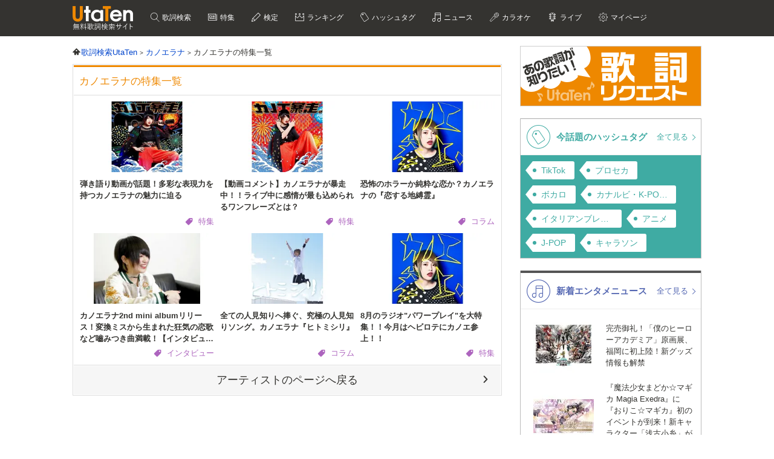

--- FILE ---
content_type: text/html; charset=UTF-8
request_url: https://utaten.com/artist/specialArticle/11839
body_size: 7624
content:
<!DOCTYPE html>
<html lang="ja">
<head>
  <meta name="google-site-verification" content="jdDE2j7YFhtt996jNKpTSCqQrnRmMM9D1OZXLzOGduY">
  <meta charset="UTF-8" />
  <meta name="viewport" content="width=device-width, initial-scale=1.0, minimum-scale=1.0, maximum-scale=1.6, user-scalable=yes">
  <meta name="format-detection" content="telephone=no">
  <title>カノエラナの特集一覧 | 歌詞検索UtaTen（うたてん）</title>
  <meta name="keywords" content="カノエラナ,歌詞,歌詞検索,音楽情報,CDレビュー,インタビュー">
  <meta name="description" content="カノエラナの特集一覧ページです。無料歌詞検索、音楽情報サイトUtaTen（うたてん）は歌詞閲覧はもちろん、音楽情報も無料でGETできるおトクなサイトです。">
    <link rel="apple-touch-icon-precomposed" href="/apple-touch-icon-precomposed.png">
  <meta name="apple-mobile-web-app-title" content="UtaTen">
  <link rel="shortcut icon" href="/favicon.ico">
  <link href="https://fonts.googleapis.com/css?family=Dosis:400,500,600,700" rel="stylesheet">
  <link href="https://fonts.googleapis.com/css?family=Fjalla+One|Italianno|Lobster|Quicksand:300,400,500,700" rel="stylesheet">

  <meta name="msvalidate.01" content="D9D506C9F37BFC30705C9DAD134B8049" />

  
            <link rel="stylesheet" href="/css/cache/pc_db377ed68.css" />          <link rel="stylesheet" href="/css/cache/free_space_pc_db377ed68.css" />          <link rel="stylesheet" href="/css/print.css" media="print" />      
  <!--[if lt IE 9]><script language="javascript" type="text/javascript" src="/js/excanvas.js"></script><![endif]-->

            <script type="text/javascript" src="/js/cache/default_db377ed68.js"></script>          <script type="text/javascript" src="/js/cache/default_pc_db377ed68.js"></script>        <script type="text/javascript" src="/js/user/SidebarFollowAd.js"></script>

  <!-- Facebook -->
  <meta property="og:site_name" content="UtaTen" />
  <meta property="og:title" content="カノエラナの特集一覧 | 歌詞検索UtaTen（うたてん）" />
  <meta property="og:description" content="カノエラナの特集一覧ページです。無料歌詞検索、音楽情報サイトUtaTen（うたてん）は歌詞閲覧はもちろん、音楽情報も無料でGETできるおトクなサイトです。" />
  <meta property="og:url" content="https://utaten.com/artist/specialArticle/11839" />
  <meta property="og:type" content="article" />
  <meta property="og:image" content="https://utaten.com/images/ogp_logo_1200x630_min.jpeg?r=2026012023" />

  <!-- Twitter Card -->
  <meta name="twitter:card" content="summary" />
  <meta name="twitter:site" content="@utaten" />
  <meta name="twitter:image:src" content="https://cdn.utaten.com/images/ogp_logo.png?r=2026012023" />

  <meta name="p:domain_verify" content="48b0e5fff40757267a46f7ad3bd95611"/>

      <link rel="canonical" href="https://utaten.com/artist/specialArticle/11839">
      
    <!--[if lt IE 9]>
    <script src="/js/html5shiv.js"></script>
  <![endif]-->

    
  <!-- Google Tag Manager -->
  <script>(function(w,d,s,l,i){w[l]=w[l]||[];w[l].push({'gtm.start':
  new Date().getTime(),event:'gtm.js'});var f=d.getElementsByTagName(s)[0],
  j=d.createElement(s),dl=l!='dataLayer'?'&l='+l:'';j.async=true;j.src=
  'https://www.googletagmanager.com/gtm.js?id='+i+dl;f.parentNode.insertBefore(j,f);
  })(window,document,'script','dataLayer','GTM-PN2DMXB');</script>
  <!-- End Google Tag Manager -->

  <script>
  window.gnsrcmd = window.gnsrcmd || {};
  gnsrcmd.cmd = gnsrcmd.cmd || [];
</script>
<script async src="//rj.gssprt.jp/rm/191/394/m191394.js"></script>
      <script src="https://cdn.taboola.com/webpush/publishers/1715494/taboola-push-sdk.js"></script>
<script>
if ("serviceWorker" in navigator) {
  window.addEventListener("load", function () {
    navigator.serviceWorker.register("/sw.js", { scope: "./" }).then(
      function (registration) {
        console.log(
          "ServiceWorker registration successful with scope: ",
          registration.scope
        );
      },
    );
  });
}
</script>  
      <script src="https://cdn.browsiprod.com/bootstrap/bootstrap.js" id="browsi-tag" data-pubKey="ibgmedia" data-siteKey="utaten" async></script>  
      <script async src="https://imp-adedge.i-mobile.co.jp/smarttags/70018/utaten.com/pc.js"></script>
<script>
  window.smarttag = window.smarttag || {cmd: []};
</script>  
  <script type="text/javascript">
  window._taboola = window._taboola || [];
  _taboola.push({article:'auto'});
  !function (e, f, u, i) {
    if (!document.getElementById(i)){
      e.async = 1;
      e.src = u;
      e.id = i;
      f.parentNode.insertBefore(e, f);
    }
  }(document.createElement('script'),
  document.getElementsByTagName('script')[0],
  '//cdn.taboola.com/libtrc/utatenjapan/loader.js',
  'tb_loader_script');
  if(window.performance && typeof window.performance.mark == 'function')
    {window.performance.mark('tbl_ic');}
</script>
</head>

  <body>

  
  
  <!-- Google Tag Manager (noscript) -->
  <noscript><iframe src="https://www.googletagmanager.com/ns.html?id=GTM-PN2DMXB"
  height="0" width="0" style="display:none;visibility:hidden"></iframe></noscript>
  <!-- End Google Tag Manager (noscript) -->

  <header>
    <div class="header__inner">

              <p class="headerLogo">
          <a href="/">
            <img src="https://cdn.utaten.com/images/pc/header/logo.png" alt="「Utaten」無料歌詞検索サイト うたてん" />
          </a>
        </p>
      
      <ul class="globalNav">
        <li class="globalNav__item globalNav__item--search">
          <a href="/search">
            歌詞検索
          </a>
        </li>
        <li class="globalNav__item globalNav__item--sp">
          <a href="/specialArticle">
            特集
          </a>
        </li>
        <li class="globalNav__item globalNav__item--quiz">
          <a href="/kentei/">
            検定
          </a>
        </li>
        <li class="globalNav__item globalNav__item--ranking">
          <a href="/ranking/">
            ランキング
          </a>
        </li>
        <li class="globalNav__item globalNav__item--keyword">
          <a href="/tag">
            ハッシュタグ
          </a>
        </li>
        <li class="globalNav__item globalNav__item--news">
          <a href="/news">
            ニュース
          </a>
        </li>
        <li class="globalNav__item globalNav__item--karaoke">
          <a href="/karaoke/">
            カラオケ
          </a>
        </li>
        <li class="globalNav__item globalNav__item--live">
          <a href="/live/">
            ライブ
          </a>
        </li>
        <li class="globalNav__item globalNav__item--mypage">
          <a style="cursor: pointer;">
            マイページ
          </a>
        </li>
      </ul>

    </div>

    <nav class="myMenu">
      <div>
        <ul>
          <li class="myMenu__item myMenu__item--lyricHistory">
            <a href="/user/browsingHistory?type=lyric">
              閲覧履歴
            </a>
          </li>
          <li class="myMenu__item myMenu__item--favourite myMenu__item--bottom">
            <a href="/user/favouriteLyrics">
              お気に入り
            </a>
          </li>
          <li class="myMenu__item myMenu__item--request myMenu__item--bottom">
            <a href="/lyricRequest">
              歌詞リクエスト
            </a>
          </li>
        </ul>
      </div>
    </nav>

  </header>

          
  <div id="container">

    <div id="contents">
      <main>
            <ol class="path" itemscope itemtype="http://schema.org/BreadcrumbList">
              <li itemprop="itemListElement" itemscope itemtype="http://schema.org/ListItem">
                  <a itemprop="item" href="https://utaten.com/" itemtype="http://schema.org/Thing">
            <span itemprop="name">歌詞検索UtaTen</span>
          </a>
                <meta itemprop="position" content="1" />
      </li>
          <li itemprop="itemListElement" itemscope itemtype="http://schema.org/ListItem">
                  <a itemprop="item" href="https://utaten.com/artist/11839/" itemtype="http://schema.org/Thing">
            <span itemprop="name">カノエラナ</span>
          </a>
                <meta itemprop="position" content="2" />
      </li>
          <li itemprop="itemListElement" itemscope itemtype="http://schema.org/ListItem">
                  <span itemprop="name">カノエラナの特集一覧</span>
                <meta itemprop="position" content="3" />
      </li>
      </ol>

<div class="contentBox">
  <h1 class="contentBox__title">
    カノエラナの特集一覧
  </h1>

  <div class="contentBox__body">
                <div class="prefaceContainer">
  
      
                            <div class="prefaceList">
        
        
                <article class="prefaceList__item">
          <a href="/specialArticle/index/4267">
            <div class="prefaceListDetail">
              <div class="prefaceListDetail__item prefaceListDetail__title">
                弾き語り動画が話題！多彩な表現力を持つカノエラナの魅力に迫る              </div>
              <div class="prefaceListDetail__item prefaceListDetail__type">
                                  <span>
                    特集                  </span>
                              </div>
            </div>
            <div class="prefaceListThumb">
                              <img src="https://cdn.utaten.com/uploads/images/specialArticle/4267/thumbnail/158x300/a2033f91a43fe79f0f4ea578f4499b148ba5d8fb.jpeg.webp" />
                             
            </div>
          </a>
        </article>

                
      
        
        
                <article class="prefaceList__item">
          <a href="/specialArticle/index/1910">
            <div class="prefaceListDetail">
              <div class="prefaceListDetail__item prefaceListDetail__title">
                【動画コメント】カノエラナが暴走中！！ライブ中に感情が最も込められるワンフレーズとは？              </div>
              <div class="prefaceListDetail__item prefaceListDetail__type">
                                  <span>
                    特集                  </span>
                              </div>
            </div>
            <div class="prefaceListThumb">
                              <img src="https://cdn.utaten.com/uploads/images/specialArticle/1910/thumbnail/158x300/image.jpeg.webp" />
                             
            </div>
          </a>
        </article>

                
      
        
        
                <article class="prefaceList__item">
          <a href="/specialArticle/index/1859">
            <div class="prefaceListDetail">
              <div class="prefaceListDetail__item prefaceListDetail__title">
                恐怖のホラーか純粋な恋か？カノエラナの『恋する地縛霊』              </div>
              <div class="prefaceListDetail__item prefaceListDetail__type">
                                  <span>
                    コラム                  </span>
                              </div>
            </div>
            <div class="prefaceListThumb">
                              <img src="https://cdn.utaten.com/uploads/images/specialArticle/1859/thumbnail/158x300/image.jpeg.webp" />
                             
            </div>
          </a>
        </article>

                
      
        
        
                <article class="prefaceList__item">
          <a href="/specialArticle/index/1552">
            <div class="prefaceListDetail">
              <div class="prefaceListDetail__item prefaceListDetail__title">
                カノエラナ2nd mini albumリリース！変換ミスから生まれた狂気の恋歌など嚙みつき曲満載！【インタビュー】              </div>
              <div class="prefaceListDetail__item prefaceListDetail__type">
                                  <span>
                    インタビュー                  </span>
                              </div>
            </div>
            <div class="prefaceListThumb">
                              <img src="https://cdn.utaten.com/uploads/images/specialArticle/1552/thumbnail/158x300/image.jpeg.webp" />
                             
            </div>
          </a>
        </article>

                
      
        
        
                <article class="prefaceList__item">
          <a href="/specialArticle/index/1536">
            <div class="prefaceListDetail">
              <div class="prefaceListDetail__item prefaceListDetail__title">
                全ての人見知りへ捧ぐ、究極の人見知りソング。カノエラナ『ヒトミシリ』              </div>
              <div class="prefaceListDetail__item prefaceListDetail__type">
                                  <span>
                    コラム                  </span>
                              </div>
            </div>
            <div class="prefaceListThumb">
                              <img src="https://cdn.utaten.com/uploads/images/specialArticle/1536/thumbnail/158x300/image.jpeg.webp" />
                             
            </div>
          </a>
        </article>

                
      
        
        
                <article class="prefaceList__item">
          <a href="/specialArticle/index/1153">
            <div class="prefaceListDetail">
              <div class="prefaceListDetail__item prefaceListDetail__title">
                8月のラジオ&quot;パワープレイ&quot;を大特集！！今月はヘビロテにカノエ参上！！              </div>
              <div class="prefaceListDetail__item prefaceListDetail__type">
                                  <span>
                    特集                  </span>
                              </div>
            </div>
            <div class="prefaceListThumb">
                              <img src="https://cdn.utaten.com/uploads/images/specialArticle/1153/thumbnail/158x300/image.jpeg.webp" />
                             
            </div>
          </a>
        </article>

                  </div>

                                                
      
  </div>
              <div class="contentBox__backLink" style="margin-top: 0;">
      <a href="/artist/11839/">
        アーティストのページへ戻る
      </a>
    </div>
  </div>
</div>
      </main>
    </div>

    <div id="sidebar">
      

  <script type="text/javascript">
    // 歌詞ページでは使用しない
    $(function() {
      var container = $("#youtubeContainer");
      var iframe    = $("#youtubeContainer").find("iframe");
      var loadIcon  = $("#loadIcon");

      iframe.on("load", function(a,b) {
        if (loadIcon.length) {
          loadIcon.css("display", "none");
          container.css("display", "block");
        }
      });

      $(".youtubeLinks").on("click", "a", function() {
        if (loadIcon.length) {
          loadIcon.css("display", "block");
          container.css("display", "none");
        }
        iframe.attr("src", $(this).data("url"));
        return false;
      });
    });
  </script>

<p class="rectangleBanner">
  <a href="/lyricRequest">
    <img src="/images/pc/sidebar/lyricRequest.png" alt="歌詞リクエスト" />
  </a>
</p>


  <div class="contentsBox">
    <div class="artist_indexTtl" style="border-top: 1px solid #aaa;">
      <span class="ttl_ico tag_ttl_ico"></span>
      <p class="indexTtl_tag">今話題のハッシュタグ</p>
      <a class="lnk_indexTtl_tag" href="/tag">
        全て見る
      </a>
    </div>
    <ul class="artistTagsLst">
              <li class="artistTagsLst_item">
          <a class="lnk_artistTagsLst_item" href="/tag/4707"><span class="txt_artistTagsLst_item">TikTok</span></a>
        </li>
              <li class="artistTagsLst_item">
          <a class="lnk_artistTagsLst_item" href="/tag/5472"><span class="txt_artistTagsLst_item">プロセカ</span></a>
        </li>
              <li class="artistTagsLst_item">
          <a class="lnk_artistTagsLst_item" href="/tag/4837"><span class="txt_artistTagsLst_item">ボカロ</span></a>
        </li>
              <li class="artistTagsLst_item">
          <a class="lnk_artistTagsLst_item" href="/tag/5502"><span class="txt_artistTagsLst_item">カナルビ・K-POP和訳</span></a>
        </li>
              <li class="artistTagsLst_item">
          <a class="lnk_artistTagsLst_item" href="/tag/5507"><span class="txt_artistTagsLst_item">イタリアンブレインロット</span></a>
        </li>
              <li class="artistTagsLst_item">
          <a class="lnk_artistTagsLst_item" href="/tag/4807"><span class="txt_artistTagsLst_item">アニメ</span></a>
        </li>
              <li class="artistTagsLst_item">
          <a class="lnk_artistTagsLst_item" href="/tag/5450"><span class="txt_artistTagsLst_item">J-POP</span></a>
        </li>
              <li class="artistTagsLst_item">
          <a class="lnk_artistTagsLst_item" href="/tag/5451"><span class="txt_artistTagsLst_item">キャラソン</span></a>
        </li>
              <li class="artistTagsLst_item">
          <a class="lnk_artistTagsLst_item" href="/tag/127"><span class="txt_artistTagsLst_item">あんスタ</span></a>
        </li>
              <li class="artistTagsLst_item">
          <a class="lnk_artistTagsLst_item" href="/tag/5453"><span class="txt_artistTagsLst_item">演歌・歌謡</span></a>
        </li>
              <li class="artistTagsLst_item">
          <a class="lnk_artistTagsLst_item" href="/tag/5467"><span class="txt_artistTagsLst_item">洋楽</span></a>
        </li>
              <li class="artistTagsLst_item">
          <a class="lnk_artistTagsLst_item" href="/tag/5460"><span class="txt_artistTagsLst_item">男性アイドル</span></a>
        </li>
              <li class="artistTagsLst_item">
          <a class="lnk_artistTagsLst_item" href="/tag/5461"><span class="txt_artistTagsLst_item">女性アイドル</span></a>
        </li>
              <li class="artistTagsLst_item">
          <a class="lnk_artistTagsLst_item" href="/tag/5452"><span class="txt_artistTagsLst_item">声優</span></a>
        </li>
              <li class="artistTagsLst_item">
          <a class="lnk_artistTagsLst_item" href="/tag/126"><span class="txt_artistTagsLst_item">スタジオジブリ</span></a>
        </li>
          </ul>
  </div>

      <div class="contentsBox">
      <div class="artist_indexTtl">
        <span class="ttl_ico news_ttl_ico"></span>
        <p class="indexTtl_news">新着エンタメニュース</p>
        <a class="lnk_indexTtl_etmt" href="/news">
            全て見る
        </a>
      </div>
      <div class="contentBox__body">
        <div class="specialLineUp">
                      <div class="specialLineUp__item">
              <a href="/news/index/67721?press=1">
                <span class="specialLineUp__main">
                  完売御礼！「僕のヒーローアカデミア」原画展、福岡に初上陸！新グッズ情報も解禁                </span>
                <div class="specialLineUp__sub">
                                      <img class="lozad" data-src="https://cdn.utaten.com/uploads/images/news/67721/1af9f77b602d83b4fa398e58d12837f939e622f7_100x100.jpeg.webp" alt="" />
                                                    </div>
              </a>
            </div>
                      <div class="specialLineUp__item">
              <a href="/news/index/67720?press=1">
                <span class="specialLineUp__main">
                  『魔法少女まどか☆マギカ Magia Exedra』に『おりこ☆マギカ』初のイベントが到来！新キャラクター「浅古小糸」が紡ぐ物語の行方                </span>
                <div class="specialLineUp__sub">
                                      <img class="lozad" data-src="https://cdn.utaten.com/uploads/images/news/67720/a8438175a3995331eb6bb6a6bbf7171cbe0d70c3_100x100.jpeg.webp" alt="" />
                                                    </div>
              </a>
            </div>
                      <div class="specialLineUp__item">
              <a href="/news/index/67719?press=1">
                <span class="specialLineUp__main">
                  シュー・カイとSEVENTEENジュンが豪華共演！『密室大脱出』日本初放送でスリル体験                </span>
                <div class="specialLineUp__sub">
                                      <img class="lozad" data-src="https://cdn.utaten.com/uploads/images/news/67719/7983727c9706e0ed12e4422cc1e953025888704d_100x100.jpeg.webp" alt="" />
                                                    </div>
              </a>
            </div>
                      <div class="specialLineUp__item">
              <a href="/news/index/67718?press=1">
                <span class="specialLineUp__main">
                  ソニック＆ぷよぷよ35周年！大阪・梅田「阪急三番街」で熱気あふれる『ソニ&times;ぷよフェスティバル』開催                </span>
                <div class="specialLineUp__sub">
                                      <img class="lozad" data-src="https://cdn.utaten.com/uploads/images/news/67718/b8c9c5600b3e049d50320c5ca2a6e8db5a8e8b92_100x100.jpeg.webp" alt="" />
                                                    </div>
              </a>
            </div>
                      <div class="specialLineUp__item">
              <a href="/news/index/67717?press=1">
                <span class="specialLineUp__main">
                  横浜に「走るラジオ局」誕生！自動運転バスが未来のエンタメ体験を創出                </span>
                <div class="specialLineUp__sub">
                                      <img class="lozad" data-src="https://cdn.utaten.com/uploads/images/news/67717/b72874ad186fb2ff572389d6d134b19fdb1a3121_100x100.jpeg.webp" alt="" />
                                                    </div>
              </a>
            </div>
                      <div class="specialLineUp__item">
              <a href="/news/index/67716?press=1">
                <span class="specialLineUp__main">
                  『SHIKA-Q』の超高速対戦パズルが熱い！先行体験版、2月1日まで期間延長で読み合いの醍醐味を堪能                </span>
                <div class="specialLineUp__sub">
                                      <img class="lozad" data-src="https://cdn.utaten.com/uploads/images/news/67716/6631b9a26a7f7ae5e4b79c94d8bc6e82453fb229_100x100.jpeg.webp" alt="" />
                                                    </div>
              </a>
            </div>
                      <div class="specialLineUp__item">
              <a href="/news/index/67715?press=1">
                <span class="specialLineUp__main">
                  完売から異例の増産決定！「ひかがくヒラメキBOX」で深まるおうち謎解きの魅力                </span>
                <div class="specialLineUp__sub">
                                      <img class="lozad" data-src="https://cdn.utaten.com/uploads/images/news/67715/1d5abaabdfe9fed6f8be83f13927afd6c3e3484e_100x100.jpeg.webp" alt="" />
                                                    </div>
              </a>
            </div>
                      <div class="specialLineUp__item">
              <a href="/news/index/67713?press=1">
                <span class="specialLineUp__main">
                  月刊ピアノ2月号、創刊30周年記念号が発売！自宅録音＆冬の冷え対策からMrs. GREEN APPLE、嵐の楽譜まで網羅                </span>
                <div class="specialLineUp__sub">
                                      <img class="lozad" data-src="https://cdn.utaten.com/uploads/images/news/67713/b0861d5e0bc793fa2163e2e46d910d63f6c5be31_100x100.jpeg.webp" alt="" />
                                                    </div>
              </a>
            </div>
                      <div class="specialLineUp__item">
              <a href="/news/index/67712?press=1">
                <span class="specialLineUp__main">
                  aoen 2nd Single「秒で落ちた」記念！ファン待望のバレンタイン特典会で「全員と会える」夢を掴む                </span>
                <div class="specialLineUp__sub">
                                      <img class="lozad" data-src="https://cdn.utaten.com/uploads/images/news/67712/6be539825bddcd118ab180fb0355a2f58265dd95_100x100.jpeg.webp" alt="" />
                                                    </div>
              </a>
            </div>
                      <div class="specialLineUp__item">
              <a href="/news/index/67708?press=1">
                <span class="specialLineUp__main">
                  2.5次元アイドル「すたぽら」が横浜中華街と異例コラボ！新春を彩る没入型&ldquo;推し活体験&rdquo;を徹底解剖                </span>
                <div class="specialLineUp__sub">
                                      <img class="lozad" data-src="https://cdn.utaten.com/uploads/images/news/67708/810ff3b8f3606df68cde5fdc1a444eee7077ccc3_100x100.jpeg.webp" alt="" />
                                                    </div>
              </a>
            </div>
                  </div>
      </div>
    </div>
  
  
  
  
  
  
  
  
    </div>

  </div>

  <footer id="footer__area">
    
    <div class="footer__inner">
      <div class="footer__main">
        <p class="footerLogo"><a href="/"><img class="lozad" data-src="https://cdn.utaten.com/images/pc/footer/logo.png" alt="Utaten「うたてん」" /></a></p>

        <p>
          無料歌詞検索サイト【UtaTen】
        </p>
        <ul class="footerNavi">
          <li>
            <p style="margin-top: 10px;"><a href="/">UtaTen TOP</a></p>
            <p><a href="/search">歌詞検索</a></p>
            <p><a href="/user/browsingHistory">マイページ</a></p>
            <p><a href="/ranking/">歌詞ランキング</a></p>
            <p><a href="/specialArticle/column">歌詞コラム</a></p>
            <p><a href="/news">エンタメニュース</a></p>
            <p><a href="/specialArticle">特集記事</a></p>
            <p><a href="/kentei/">検定・クイズ</a></p>
            <p><a href="/karaoke/">カラオケUtaTen</a></p>
            <p><a href="/live/">ライブUtaTen</a></p>
            <p><a href="/specialArticle/interview">インタビュー</a></p>
          </li>
          <li>
            <p style="margin-top: 10px;"><a href="https://kdm.utaten.com" target="_blank" rel="nofollow noopener noreferrer">ココだけメール</a></p>
            <p><a href="https://emotta.jp/">comicomi倶楽部</a></p>
            <p><a href="https://mobile.twitter.com/utaten" target="_blank" rel="nofollow noopener noreferrer">UtaTen X</a></p>
            <p><a href="/lyricRequest">歌詞リクエスト</a></p>
            <p><a href="/artist/showList/%E3%81%82">アーティスト一覧</a></p>
            <p><a href="https://utaten.com/specialContent/event-casting/index.html">学園祭にアーティストを呼びたい</a></p>
            <p><a href="/specialArticle/index/3018">UtaTenの使い方</a></p>
          </li>
          <li>
            <p style="margin-top: 10px;"><a href="/publishRequest">お問い合わせ</a></p>
            <p><a href="/index/company">運営会社</a></p>
            <p><a href="/index/agreement">利用規約</a></p>
            <p><a href="/index/privacy">プライバシーポリシー</a></p>
            <p><a href="/index/media">提携媒体</a></p>
            <p><a href="/index/sitemap">サイトマップ</a></p>
          </li>
        </ul>
        <ul class="footerInfo">
          <li>
            <small>
              <a href="/">UtaTen 無料歌詞検索サイトの決定版！うたてん</a><br />
              Copyright (C) 2014 IBG Media. All Rights Reserved.
            </small>
          </li>
        </ul>

      </div>

      <aside class="license">
        <div class="license__sub">
          <ul>
            <li><img class="license__item license__item--jasrac lozad" data-src="https://cdn.utaten.com/images/common/license/jasrac.jpg" alt="JASRAC" /></li>
            <li><img class="license__item license__item--nextone lozad" data-src="https://cdn.utaten.com/images/common/license/nextone.png" alt="NexTone" /></li>
          </ul>
        </div>
        <div class="license__main">
          JASRAC許諾番号：9015879001Y38026<br />
          NexTone許諾番号：ID000000049
        </div>
      </aside>

    </div>

        
  </footer>
  <script type="text/javascript">
  $(function() {
    $(".customTweetBtn").click(function() {
      CustomSns.tweet({
        "url"            : $(this).data("url"),
        "origin_referer" : $(this).data("url"),
        "text"           : $(this).data("text"),
        "hashtags"       : $(this).data("hashtags"),
        "via"            : $(this).data("via"),
      });
    });

    $(".customShareBtn").click(function() {
      CustomSns.facebookShare({
        "app_id" : $(this).data("app_id"),
        "url"    : $(this).data("url"),
      })
    });

    $(".customShareDialogBtn").click(function() {
      CustomSns.facebookShareDialog({
        "app_id" : $(this).data("app_id"),
        "url"    : $(this).data("url"),
        "quote"  : $(this).data("quote")
      })
    });

    $(".customHatenaBtn").click(function() {
      CustomSns.hatenaBookmark({
        "url"   : $(this).data("url"),
        "title" : $(this).data("title")
      })
    });

    const observer = lozad();
    observer.observe('.lozad', {
      rootMargin: '300px',
    });
  });

  // α版のみ使用 親ページのスクロール位置を変えないためにメソッド化する
  function customTweetBtn($self) {
    CustomSns.tweet({
        "url"            : $($self).data("url"),
        "origin_referer" : $($self).data("url"),
        "text"           : $($self).data("text"),
        "hashtags"       : $($self).data("hashtags"),
        "via"            : $($self).data("via"),
      });
  }

  function customShareBtn($self) {
    CustomSns.facebookShare({
      "app_id" : $(this).data("app_id"),
      "url"    : $(this).data("url"),
    });
  }
  </script>

  <!-- Twitter universal website tag code -->
  <script>
    !function(e,t,n,s,u,a){e.twq||(s=e.twq=function(){s.exe?s.exe.apply(s,arguments):s.queue.push(arguments);
    },s.version='1.1',s.queue=[],u=t.createElement(n),u.async=!0,u.src='//static.ads-twitter.com/uwt.js',
    a=t.getElementsByTagName(n)[0],a.parentNode.insertBefore(u,a))}(window,document,'script');
    // Insert Twitter Pixel ID and Standard Event data below
    twq('init','o6706');
    twq('track','PageView');
  </script>
  <!-- End Twitter universal website tag code -->
  
  <script type="text/javascript">
  window._taboola = window._taboola || [];
  _taboola.push({flush: true});
</script>
</body>
</html>


--- FILE ---
content_type: application/javascript; charset=utf-8
request_url: https://fundingchoicesmessages.google.com/f/AGSKWxVdiM8ttBLt_YGcFsaSkPzJEJNYrm4oEmf6B5XJERcXmAitBuXlgiL7TQ7OnzCMRtrvJ3PPJxOkyjlqTY7e5FmikB-Vkxy8ivPQXS46jCIBpk0sHmecILnw3frrMeWwCRYsEcEWUA==?fccs=W251bGwsbnVsbCxudWxsLG51bGwsbnVsbCxudWxsLFsxNzY4OTIxMjA3LDExNTAwMDAwMF0sbnVsbCxudWxsLG51bGwsW251bGwsWzddXSwiaHR0cHM6Ly91dGF0ZW4uY29tL2FydGlzdC9zcGVjaWFsQXJ0aWNsZS8xMTgzOSIsbnVsbCxbWzgsIk05bGt6VWFaRHNnIl0sWzksImVuLVVTIl0sWzE5LCIyIl0sWzE3LCJbMF0iXSxbMjQsIiJdLFsyOSwiZmFsc2UiXV1d
body_size: -213
content:
if (typeof __googlefc.fcKernelManager.run === 'function') {"use strict";this.default_ContributorServingResponseClientJs=this.default_ContributorServingResponseClientJs||{};(function(_){var window=this;
try{
var OH=function(a){this.A=_.t(a)};_.u(OH,_.J);var PH=_.Zc(OH);var QH=function(a,b,c){this.B=a;this.params=b;this.j=c;this.l=_.F(this.params,4);this.o=new _.bh(this.B.document,_.O(this.params,3),new _.Og(_.Ok(this.j)))};QH.prototype.run=function(){if(_.P(this.params,10)){var a=this.o;var b=_.ch(a);b=_.Jd(b,4);_.gh(a,b)}a=_.Pk(this.j)?_.Xd(_.Pk(this.j)):new _.Zd;_.$d(a,9);_.F(a,4)!==1&&_.H(a,4,this.l===2||this.l===3?1:2);_.Dg(this.params,5)&&(b=_.O(this.params,5),_.fg(a,6,b));return a};var RH=function(){};RH.prototype.run=function(a,b){var c,d;return _.v(function(e){c=PH(b);d=(new QH(a,c,_.A(c,_.Nk,2))).run();return e.return({ia:_.L(d)})})};_.Rk(8,new RH);
}catch(e){_._DumpException(e)}
}).call(this,this.default_ContributorServingResponseClientJs);
// Google Inc.

//# sourceURL=/_/mss/boq-content-ads-contributor/_/js/k=boq-content-ads-contributor.ContributorServingResponseClientJs.en_US.M9lkzUaZDsg.es5.O/d=1/exm=kernel_loader,loader_js_executable/ed=1/rs=AJlcJMzanTQvnnVdXXtZinnKRQ21NfsPog/m=web_iab_tcf_v2_signal_executable
__googlefc.fcKernelManager.run('\x5b\x5b\x5b8,\x22\x5bnull,\x5b\x5bnull,null,null,\\\x22https:\/\/fundingchoicesmessages.google.com\/f\/AGSKWxXff4swMFXYvgOyzTBzyTUR34nha5fxdcDZIj59pZJI7Kuma4mQAG0qqWCef_wH3g_aS96B20xbnU90DNyO4JKjYpAtwugYxhw0WtKB_dPxNfJ7jfRGpoUcuLHzuR30uKLZNTW_IA\\\\u003d\\\\u003d\\\x22\x5d,null,null,\x5bnull,null,null,\\\x22https:\/\/fundingchoicesmessages.google.com\/el\/AGSKWxVWWO7HRlGFQU3BnPzMRq9HfWXh8a5khsFdmkFBSBg7cmHpTsOZ-iLjHAtGL6rGFy4yTEoNJq05R7qdb5E23oPahNa_4H8w3q_Q9tqou_J7CXZl5Ay4ZiHI1TkK735kLFZvtRCoHA\\\\u003d\\\\u003d\\\x22\x5d,null,\x5bnull,\x5b7\x5d\x5d\x5d,\\\x22utaten.com\\\x22,1,\\\x22en\\\x22,null,null,null,null,1\x5d\x22\x5d\x5d,\x5bnull,null,null,\x22https:\/\/fundingchoicesmessages.google.com\/f\/AGSKWxV57kpsZjYPtoKlX7hP_FTJ8d8mmYoFCgkhMJoyzY1NRBEb0REUEtSX8XcTxcIbQs-nnRVtQOOD7Wg-F5OQI07NRRazTqeRCJa9UtoyigO0cZa1aW4XmFw2a7JLVnkEzNV_kPMrxw\\u003d\\u003d\x22\x5d\x5d');}

--- FILE ---
content_type: text/plain; charset=utf-8
request_url: https://ra.gssprt.jp/rcmd/v2?widget_id=1002&media_id=191394&loc=https%3A%2F%2Futaten.com%2Fartist%2FspecialArticle%2F11839&referrers=&ua=Mozilla%2F5.0%20(Macintosh%3B%20Intel%20Mac%20OS%20X%2010_15_7)%20AppleWebKit%2F537.36%20(KHTML%2C%20like%20Gecko)%20Chrome%2F131.0.0.0%20Safari%2F537.36%3B%20ClaudeBot%2F1.0%3B%20%2Bclaudebot%40anthropic.com)&client_id=%7B%22gn_rec_id%22%3A%22ddkzcqcrphscm3r9%22%2C%22gn_ses_id%22%3A%22xbna7ak9d0h3szsh%22%7D&category=
body_size: 3614
content:
{"tag":"%3Cscript%3E%21function%28e%2Ct%29%7Bconst%20n=0%2Ci=1%3Bfunction%20o%28%29%7Bconst%20e=t.querySelector%28%27%5Bdata-gn-widget=%221002%22%5D%27%29%2Co=t.querySelector%28%22%22%29%2Cr=0%3Be\u0026\u0026o\u0026\u0026%28r===n%3Fo.parentElement.insertBefore%28e%2Co%29:r===i\u0026\u0026o.parentElement.insertBefore%28e%2Co.nextSibling%29%29%7D%22complete%22===t.readyState%3Fo%28%29:t.addEventListener%28%22DOMContentLoaded%22%2Co%29%7D%28window%2Cdocument%29%3C%2Fscript%3E%20%3Cstyle%3E.gn-rc_container-1003%2C.gn-rc_container-1003%20%2A%7Bmargin:0%3Bpadding:0%3Bbox-sizing:border-box%7D.gn-rc_container-1003%7Bdisplay:flex%3Bflex-wrap:wrap%3Bbackground-color:%23fff%7D.gn-rc_container-1003%3Ediv%7Bwidth:calc%28100%25%20%2F%204%29%3Bheight:auto%3Bmargin:-1px%200%200%20-1px%3Bborder:solid%201px%20%23ccc%7D.gn-rc_container-1003%20.is_fixed_img_size%7Bwidth:100px%3Bheight:100px%7D.gn-rc_container-1003%20.is-fixed-img-size%7Bwidth:100px%3Bheight:100px%7D%3C%2Fstyle%3E%3Cdiv%20class=%22gn-rc_container-1003%22%3E%3Cstyle%3E%0D%0A%20%20%20%20.gn-rc_container-1004%20%7B%0D%0A%20%20%20%20%20%20%20%20margin-left:%20-5px%3B%0D%0A%20%20%20%20%7D%0D%0A%0D%0A%20%20%20%20%5Bclass%5E=%22gn-rc_container-%22%5D%3Ediv%20%7B%0D%0A%20%20%20%20%20%20%20%20border:%20none%3B%0D%0A%20%20%20%20%20%20%20%20padding:%200%200%205px%205px%3B%0D%0A%20%20%20%20%7D%0D%0A%0D%0A%20%20%20%20.gn-rc_item%20%7B%0D%0A%20%20%20%20%20%20%20%20font-family:%20%22%E3%83%92%E3%83%A9%E3%82%AE%E3%83%8E%E8%A7%92%E3%82%B4%20Pro%20W3%22%2C%20%22Hiragino%20Kaku%20Gothic%20Pro%22%2C%20Helvetica%2C%20%22HelveticaNeue%22%2C%20Verdana%2C%20sans-serif%3B%0D%0A%20%20%20%20%20%20%20%20text-decoration:%20none%3B%0D%0A%20%20%20%20%20%20%20%20display:%20block%3B%0D%0A%20%20%20%20%20%20%20%20position:%20relative%3B%0D%0A%20%20%20%20%7D%0D%0A%0D%0A%20%20%20%20.gn-rc_img-container%20%7B%0D%0A%20%20%20%20%20%20%20%20width:%20100%25%3B%0D%0A%20%20%20%20%20%20%20%20padding-top:%2052.3%25%3B%0D%0A%20%20%20%20%20%20%20%20position:%20relative%3B%0D%0A%20%20%20%20%7D%0D%0A%0D%0A%20%20%20%20.gn-rc_img-container%20img%20%7B%0D%0A%20%20%20%20%20%20%20%20position:%20absolute%3B%0D%0A%20%20%20%20%20%20%20%20max-width:%20100%25%3B%0D%0A%20%20%20%20%20%20%20%20max-height:%20100%25%3B%0D%0A%20%20%20%20%20%20%20%20left:%2050%25%3B%0D%0A%20%20%20%20%20%20%20%20top:%2050%25%3B%0D%0A%20%20%20%20%20%20%20%20transform:%20translate%28-50%25%2C%20-50%25%29%3B%0D%0A%20%20%20%20%7D%0D%0A%0D%0A%20%20%20%20.gn-rc_text-container%20%7B%0D%0A%20%20%20%20%20%20%20%20margin:%208px%205px%205px%3B%0D%0A%20%20%20%20%7D%0D%0A%0D%0A%20%20%20%20.gn-rc_text-title%20%7B%0D%0A%20%20%20%20%20%20%20%20display:%20-webkit-box%3B%0D%0A%20%20%20%20%20%20%20%20-webkit-box-orient:%20vertical%3B%0D%0A%20%20%20%20%20%20%20%20-webkit-line-clamp:%203%3B%0D%0A%20%20%20%20%20%20%20%20word-break:%20break-all%3B%0D%0A%20%20%20%20%20%20%20%20overflow:%20hidden%3B%0D%0A%20%20%20%20%20%20%20%20line-height:%201.26%3B%0D%0A%20%20%20%20%20%20%20%20font-size:%2015px%3B%0D%0A%20%20%20%20%20%20%20%20color:%20%23555452%3B%0D%0A%20%20%20%20%20%20%20%20font-weight:%20700%3B%0D%0A%20%20%20%20%20%20%20%20height:%2058px%3B%0D%0A%20%20%20%20%7D%0D%0A%0D%0A%20%20%20%20.gn-rc_text-author%20%7B%0D%0A%20%20%20%20%20%20%20%20color:%20%23888%3B%0D%0A%20%20%20%20%20%20%20%20font-size:%2010px%3B%0D%0A%20%20%20%20%20%20%20%20margin-top:%205px%3B%0D%0A%20%20%20%20%7D%0D%0A%3C%2Fstyle%3E%0D%0A%0D%0A%3Cdiv%3E%0D%0A%20%20%20%20%3Ca%20class=%22gn-rc_item%22%20href=%22https:%2F%2Fra.gssprt.jp%2Frcck%2Fv2%3Fhash=c94d68eda7e7e566fdb2adc49c512b5e8df1b0ef90efce1960f23744e646abb7\u0026pos=1\u0026rc_req_id=c18ecb78-5a28-4925-8c68-893c5eaed991\u0026wid=1002\u0026article_id=236a4ccb-61e1-425b-b4d7-f056a63710c6\u0026url=aHR0cHM6Ly91dGF0ZW4uY29tL2tlbnRlaS9pbmRleC85NDEv%22%20target=%22_top%22%3E%0D%0A%20%20%20%20%20%20%20%20%3Cdiv%20class=%22gn-rc_img-container%22%3E%0D%0A%20%20%20%20%20%20%20%20%20%20%20%20%3Cimg%20src=%22https:%2F%2Fcdn.utaten.com%2Fuploads%2Fimages%2Fkentei%2Fkentei%2F941%2F1d885ef35d61e746c17f1f84e90d23cc8985265c.png.webp%3Fr=2026010501%22%3E%0D%0A%20%20%20%20%20%20%20%20%3C%2Fdiv%3E%0D%0A%20%20%20%20%20%20%20%20%3Cdiv%20class=%22gn-rc_text-container%22%3E%0D%0A%20%20%20%20%20%20%20%20%20%20%20%20%3Cp%20class=%22gn-rc_text-title%22%3E%E3%80%90%E3%82%A4%E3%82%BF%E3%83%AA%E3%82%A2%E3%83%B3%E3%83%96%E3%83%AC%E3%82%A4%E3%83%B3%E3%83%AD%E3%83%83%E3%83%88%E3%82%AD%E3%83%A3%E3%83%A9%E3%82%AF%E3%82%BF%E3%83%BC...%3C%2Fp%3E%0D%0A%20%20%20%20%20%20%20%20%20%20%20%20%3Cp%20class=%22gn-rc_text-author%22%3EUtaTen%3C%2Fp%3E%0D%0A%20%20%20%20%20%20%20%20%3C%2Fdiv%3E%0D%0A%20%20%20%20%3C%2Fa%3E%0D%0A%3C%2Fdiv%3E%3Cdiv%3E%3Cdiv%20data-cptid=%221544922%22%20style=%22display:block%22%3E%20%3Cscript%3Ewindow.gnshbrequest=window.gnshbrequest%7C%7C%7Bcmd:%5B%5D%7D%2Cwindow.googletag=window.googletag%7C%7C%7Bcmd:%5B%5D%7D%2Cwindow.gnshbrequest.cmd.push%28%28function%28%29%7Bwindow.gnshbrequest.applyPassback%28%221544922%22%2C%22%5Bdata-cptid=%271544922%27%5D%22%29%7D%29%29%3C%2Fscript%3E%20%3C%2Fdiv%3E%3C%2Fdiv%3E%3Cdiv%3E%3Cdiv%20data-cptid=%221544923%22%20style=%22display:block%22%3E%20%3Cscript%3Ewindow.gnshbrequest=window.gnshbrequest%7C%7C%7Bcmd:%5B%5D%7D%2Cwindow.googletag=window.googletag%7C%7C%7Bcmd:%5B%5D%7D%2Cwindow.gnshbrequest.cmd.push%28%28function%28%29%7Bwindow.gnshbrequest.applyPassback%28%221544923%22%2C%22%5Bdata-cptid=%271544923%27%5D%22%29%7D%29%29%3C%2Fscript%3E%20%3C%2Fdiv%3E%3C%2Fdiv%3E%3Cdiv%3E%3Cdiv%20data-cptid=%221544924%22%20style=%22display:block%22%3E%20%3Cscript%3Ewindow.gnshbrequest=window.gnshbrequest%7C%7C%7Bcmd:%5B%5D%7D%2Cwindow.googletag=window.googletag%7C%7C%7Bcmd:%5B%5D%7D%2Cwindow.gnshbrequest.cmd.push%28%28function%28%29%7Bwindow.gnshbrequest.applyPassback%28%221544924%22%2C%22%5Bdata-cptid=%271544924%27%5D%22%29%7D%29%29%3C%2Fscript%3E%20%3C%2Fdiv%3E%3C%2Fdiv%3E%3Cdiv%3E%3Cdiv%20data-cptid=%221544925%22%20style=%22display:block%22%3E%20%3Cscript%3Ewindow.gnshbrequest=window.gnshbrequest%7C%7C%7Bcmd:%5B%5D%7D%2Cwindow.googletag=window.googletag%7C%7C%7Bcmd:%5B%5D%7D%2Cwindow.gnshbrequest.cmd.push%28%28function%28%29%7Bwindow.gnshbrequest.applyPassback%28%221544925%22%2C%22%5Bdata-cptid=%271544925%27%5D%22%29%7D%29%29%3C%2Fscript%3E%20%3C%2Fdiv%3E%3C%2Fdiv%3E%3Cstyle%3E%0D%0A%20%20%20%20.gn-rc_container-1004%20%7B%0D%0A%20%20%20%20%20%20%20%20margin-left:%20-5px%3B%0D%0A%20%20%20%20%7D%0D%0A%0D%0A%20%20%20%20%5Bclass%5E=%22gn-rc_container-%22%5D%3Ediv%20%7B%0D%0A%20%20%20%20%20%20%20%20border:%20none%3B%0D%0A%20%20%20%20%20%20%20%20padding:%200%200%205px%205px%3B%0D%0A%20%20%20%20%7D%0D%0A%0D%0A%20%20%20%20.gn-rc_item%20%7B%0D%0A%20%20%20%20%20%20%20%20font-family:%20%22%E3%83%92%E3%83%A9%E3%82%AE%E3%83%8E%E8%A7%92%E3%82%B4%20Pro%20W3%22%2C%20%22Hiragino%20Kaku%20Gothic%20Pro%22%2C%20Helvetica%2C%20%22HelveticaNeue%22%2C%20Verdana%2C%20sans-serif%3B%0D%0A%20%20%20%20%20%20%20%20text-decoration:%20none%3B%0D%0A%20%20%20%20%20%20%20%20display:%20block%3B%0D%0A%20%20%20%20%20%20%20%20position:%20relative%3B%0D%0A%20%20%20%20%7D%0D%0A%0D%0A%20%20%20%20.gn-rc_img-container%20%7B%0D%0A%20%20%20%20%20%20%20%20width:%20100%25%3B%0D%0A%20%20%20%20%20%20%20%20padding-top:%2052.3%25%3B%0D%0A%20%20%20%20%20%20%20%20position:%20relative%3B%0D%0A%20%20%20%20%7D%0D%0A%0D%0A%20%20%20%20.gn-rc_img-container%20img%20%7B%0D%0A%20%20%20%20%20%20%20%20position:%20absolute%3B%0D%0A%20%20%20%20%20%20%20%20max-width:%20100%25%3B%0D%0A%20%20%20%20%20%20%20%20max-height:%20100%25%3B%0D%0A%20%20%20%20%20%20%20%20left:%2050%25%3B%0D%0A%20%20%20%20%20%20%20%20top:%2050%25%3B%0D%0A%20%20%20%20%20%20%20%20transform:%20translate%28-50%25%2C%20-50%25%29%3B%0D%0A%20%20%20%20%7D%0D%0A%0D%0A%20%20%20%20.gn-rc_text-container%20%7B%0D%0A%20%20%20%20%20%20%20%20margin:%208px%205px%205px%3B%0D%0A%20%20%20%20%7D%0D%0A%0D%0A%20%20%20%20.gn-rc_text-title%20%7B%0D%0A%20%20%20%20%20%20%20%20display:%20-webkit-box%3B%0D%0A%20%20%20%20%20%20%20%20-webkit-box-orient:%20vertical%3B%0D%0A%20%20%20%20%20%20%20%20-webkit-line-clamp:%203%3B%0D%0A%20%20%20%20%20%20%20%20word-break:%20break-all%3B%0D%0A%20%20%20%20%20%20%20%20overflow:%20hidden%3B%0D%0A%20%20%20%20%20%20%20%20line-height:%201.26%3B%0D%0A%20%20%20%20%20%20%20%20font-size:%2015px%3B%0D%0A%20%20%20%20%20%20%20%20color:%20%23555452%3B%0D%0A%20%20%20%20%20%20%20%20font-weight:%20700%3B%0D%0A%20%20%20%20%20%20%20%20height:%2058px%3B%0D%0A%20%20%20%20%7D%0D%0A%0D%0A%20%20%20%20.gn-rc_text-author%20%7B%0D%0A%20%20%20%20%20%20%20%20color:%20%23888%3B%0D%0A%20%20%20%20%20%20%20%20font-size:%2010px%3B%0D%0A%20%20%20%20%20%20%20%20margin-top:%205px%3B%0D%0A%20%20%20%20%7D%0D%0A%3C%2Fstyle%3E%0D%0A%0D%0A%3Cdiv%3E%0D%0A%20%20%20%20%3Ca%20class=%22gn-rc_item%22%20href=%22https:%2F%2Fra.gssprt.jp%2Frcck%2Fv2%3Fhash=ca25c97dfa9d02f88f4e0ec23f5897943d84263972d0db4cf91942de363a3bfc\u0026pos=6\u0026rc_req_id=c18ecb78-5a28-4925-8c68-893c5eaed991\u0026wid=1002\u0026article_id=9cd539c3-753f-44a0-866a-96dfd241259f\u0026url=aHR0cHM6Ly91dGF0ZW4uY29tL2tlbnRlaS9pbmRleC81MjAv%22%20target=%22_top%22%3E%0D%0A%20%20%20%20%20%20%20%20%3Cdiv%20class=%22gn-rc_img-container%22%3E%0D%0A%20%20%20%20%20%20%20%20%20%20%20%20%3Cimg%20src=%22https:%2F%2Fcdn.utaten.com%2Fuploads%2Fimages%2Fkentei%2Fkentei%2F520%2F53d84bc85718feb5aa98d8243aaeb870eb99ab23.jpeg.webp%3Fr=2025122700%22%3E%0D%0A%20%20%20%20%20%20%20%20%3C%2Fdiv%3E%0D%0A%20%20%20%20%20%20%20%20%3Cdiv%20class=%22gn-rc_text-container%22%3E%0D%0A%20%20%20%20%20%20%20%20%20%20%20%20%3Cp%20class=%22gn-rc_text-title%22%3E%E3%80%90%E3%83%8F%E3%82%A4%E3%82%AD%E3%83%A5%E3%83%BC%21%21%E3%82%AF%E3%82%A4%E3%82%BA%E3%80%91%E3%82%A2%E3%83%8B%E3%83%A1%E5%A5%BD%E3%81%8D%E3%81%AA%E3%82%89...%3C%2Fp%3E%0D%0A%20%20%20%20%20%20%20%20%20%20%20%20%3Cp%20class=%22gn-rc_text-author%22%3EUtaTen%3C%2Fp%3E%0D%0A%20%20%20%20%20%20%20%20%3C%2Fdiv%3E%0D%0A%20%20%20%20%3C%2Fa%3E%0D%0A%3C%2Fdiv%3E%3Cstyle%3E%0D%0A%20%20%20%20.gn-rc_container-1004%20%7B%0D%0A%20%20%20%20%20%20%20%20margin-left:%20-5px%3B%0D%0A%20%20%20%20%7D%0D%0A%0D%0A%20%20%20%20%5Bclass%5E=%22gn-rc_container-%22%5D%3Ediv%20%7B%0D%0A%20%20%20%20%20%20%20%20border:%20none%3B%0D%0A%20%20%20%20%20%20%20%20padding:%200%200%205px%205px%3B%0D%0A%20%20%20%20%7D%0D%0A%0D%0A%20%20%20%20.gn-rc_item%20%7B%0D%0A%20%20%20%20%20%20%20%20font-family:%20%22%E3%83%92%E3%83%A9%E3%82%AE%E3%83%8E%E8%A7%92%E3%82%B4%20Pro%20W3%22%2C%20%22Hiragino%20Kaku%20Gothic%20Pro%22%2C%20Helvetica%2C%20%22HelveticaNeue%22%2C%20Verdana%2C%20sans-serif%3B%0D%0A%20%20%20%20%20%20%20%20text-decoration:%20none%3B%0D%0A%20%20%20%20%20%20%20%20display:%20block%3B%0D%0A%20%20%20%20%20%20%20%20position:%20relative%3B%0D%0A%20%20%20%20%7D%0D%0A%0D%0A%20%20%20%20.gn-rc_img-container%20%7B%0D%0A%20%20%20%20%20%20%20%20width:%20100%25%3B%0D%0A%20%20%20%20%20%20%20%20padding-top:%2052.3%25%3B%0D%0A%20%20%20%20%20%20%20%20position:%20relative%3B%0D%0A%20%20%20%20%7D%0D%0A%0D%0A%20%20%20%20.gn-rc_img-container%20img%20%7B%0D%0A%20%20%20%20%20%20%20%20position:%20absolute%3B%0D%0A%20%20%20%20%20%20%20%20max-width:%20100%25%3B%0D%0A%20%20%20%20%20%20%20%20max-height:%20100%25%3B%0D%0A%20%20%20%20%20%20%20%20left:%2050%25%3B%0D%0A%20%20%20%20%20%20%20%20top:%2050%25%3B%0D%0A%20%20%20%20%20%20%20%20transform:%20translate%28-50%25%2C%20-50%25%29%3B%0D%0A%20%20%20%20%7D%0D%0A%0D%0A%20%20%20%20.gn-rc_text-container%20%7B%0D%0A%20%20%20%20%20%20%20%20margin:%208px%205px%205px%3B%0D%0A%20%20%20%20%7D%0D%0A%0D%0A%20%20%20%20.gn-rc_text-title%20%7B%0D%0A%20%20%20%20%20%20%20%20display:%20-webkit-box%3B%0D%0A%20%20%20%20%20%20%20%20-webkit-box-orient:%20vertical%3B%0D%0A%20%20%20%20%20%20%20%20-webkit-line-clamp:%203%3B%0D%0A%20%20%20%20%20%20%20%20word-break:%20break-all%3B%0D%0A%20%20%20%20%20%20%20%20overflow:%20hidden%3B%0D%0A%20%20%20%20%20%20%20%20line-height:%201.26%3B%0D%0A%20%20%20%20%20%20%20%20font-size:%2015px%3B%0D%0A%20%20%20%20%20%20%20%20color:%20%23555452%3B%0D%0A%20%20%20%20%20%20%20%20font-weight:%20700%3B%0D%0A%20%20%20%20%20%20%20%20height:%2058px%3B%0D%0A%20%20%20%20%7D%0D%0A%0D%0A%20%20%20%20.gn-rc_text-author%20%7B%0D%0A%20%20%20%20%20%20%20%20color:%20%23888%3B%0D%0A%20%20%20%20%20%20%20%20font-size:%2010px%3B%0D%0A%20%20%20%20%20%20%20%20margin-top:%205px%3B%0D%0A%20%20%20%20%7D%0D%0A%3C%2Fstyle%3E%0D%0A%0D%0A%3Cdiv%3E%0D%0A%20%20%20%20%3Ca%20class=%22gn-rc_item%22%20href=%22https:%2F%2Fra.gssprt.jp%2Frcck%2Fv2%3Fhash=35610f193c1095beae298662896a47ccd909a1bbea90f442a20a44070c94abc2\u0026pos=7\u0026rc_req_id=c18ecb78-5a28-4925-8c68-893c5eaed991\u0026wid=1002\u0026article_id=b3f7626e-cc51-4341-ab85-2b842d824f9e\u0026url=aHR0cHM6Ly91dGF0ZW4uY29tL2tlbnRlaS9pbmRleC8xMDEyLw==%22%20target=%22_top%22%3E%0D%0A%20%20%20%20%20%20%20%20%3Cdiv%20class=%22gn-rc_img-container%22%3E%0D%0A%20%20%20%20%20%20%20%20%20%20%20%20%3Cimg%20src=%22https:%2F%2Fcdn.utaten.com%2Fuploads%2Fimages%2Fkentei%2Fkentei%2F1012%2F9c2ec5a7ddb25563dd5763e46c707e9ab87508c9.jpeg.webp%3Fr=2026010502%22%3E%0D%0A%20%20%20%20%20%20%20%20%3C%2Fdiv%3E%0D%0A%20%20%20%20%20%20%20%20%3Cdiv%20class=%22gn-rc_text-container%22%3E%0D%0A%20%20%20%20%20%20%20%20%20%20%20%20%3Cp%20class=%22gn-rc_text-title%22%3E%E3%80%90%E6%AD%8C%E8%A9%9E%E6%A4%9C%E5%AE%9A%E3%80%91M%21LK%E3%80%8C%E5%A5%BD%E3%81%8D%E3%81%99%E3%81%8E%E3%81%A6%E6%BB%85%EF%BC%81%E3%80%8D...%3C%2Fp%3E%0D%0A%20%20%20%20%20%20%20%20%20%20%20%20%3Cp%20class=%22gn-rc_text-author%22%3EUtaTen%3C%2Fp%3E%0D%0A%20%20%20%20%20%20%20%20%3C%2Fdiv%3E%0D%0A%20%20%20%20%3C%2Fa%3E%0D%0A%3C%2Fdiv%3E%3Cstyle%3E%0D%0A%20%20%20%20.gn-rc_container-1004%20%7B%0D%0A%20%20%20%20%20%20%20%20margin-left:%20-5px%3B%0D%0A%20%20%20%20%7D%0D%0A%0D%0A%20%20%20%20%5Bclass%5E=%22gn-rc_container-%22%5D%3Ediv%20%7B%0D%0A%20%20%20%20%20%20%20%20border:%20none%3B%0D%0A%20%20%20%20%20%20%20%20padding:%200%200%205px%205px%3B%0D%0A%20%20%20%20%7D%0D%0A%0D%0A%20%20%20%20.gn-rc_item%20%7B%0D%0A%20%20%20%20%20%20%20%20font-family:%20%22%E3%83%92%E3%83%A9%E3%82%AE%E3%83%8E%E8%A7%92%E3%82%B4%20Pro%20W3%22%2C%20%22Hiragino%20Kaku%20Gothic%20Pro%22%2C%20Helvetica%2C%20%22HelveticaNeue%22%2C%20Verdana%2C%20sans-serif%3B%0D%0A%20%20%20%20%20%20%20%20text-decoration:%20none%3B%0D%0A%20%20%20%20%20%20%20%20display:%20block%3B%0D%0A%20%20%20%20%20%20%20%20position:%20relative%3B%0D%0A%20%20%20%20%7D%0D%0A%0D%0A%20%20%20%20.gn-rc_img-container%20%7B%0D%0A%20%20%20%20%20%20%20%20width:%20100%25%3B%0D%0A%20%20%20%20%20%20%20%20padding-top:%2052.3%25%3B%0D%0A%20%20%20%20%20%20%20%20position:%20relative%3B%0D%0A%20%20%20%20%7D%0D%0A%0D%0A%20%20%20%20.gn-rc_img-container%20img%20%7B%0D%0A%20%20%20%20%20%20%20%20position:%20absolute%3B%0D%0A%20%20%20%20%20%20%20%20max-width:%20100%25%3B%0D%0A%20%20%20%20%20%20%20%20max-height:%20100%25%3B%0D%0A%20%20%20%20%20%20%20%20left:%2050%25%3B%0D%0A%20%20%20%20%20%20%20%20top:%2050%25%3B%0D%0A%20%20%20%20%20%20%20%20transform:%20translate%28-50%25%2C%20-50%25%29%3B%0D%0A%20%20%20%20%7D%0D%0A%0D%0A%20%20%20%20.gn-rc_text-container%20%7B%0D%0A%20%20%20%20%20%20%20%20margin:%208px%205px%205px%3B%0D%0A%20%20%20%20%7D%0D%0A%0D%0A%20%20%20%20.gn-rc_text-title%20%7B%0D%0A%20%20%20%20%20%20%20%20display:%20-webkit-box%3B%0D%0A%20%20%20%20%20%20%20%20-webkit-box-orient:%20vertical%3B%0D%0A%20%20%20%20%20%20%20%20-webkit-line-clamp:%203%3B%0D%0A%20%20%20%20%20%20%20%20word-break:%20break-all%3B%0D%0A%20%20%20%20%20%20%20%20overflow:%20hidden%3B%0D%0A%20%20%20%20%20%20%20%20line-height:%201.26%3B%0D%0A%20%20%20%20%20%20%20%20font-size:%2015px%3B%0D%0A%20%20%20%20%20%20%20%20color:%20%23555452%3B%0D%0A%20%20%20%20%20%20%20%20font-weight:%20700%3B%0D%0A%20%20%20%20%20%20%20%20height:%2058px%3B%0D%0A%20%20%20%20%7D%0D%0A%0D%0A%20%20%20%20.gn-rc_text-author%20%7B%0D%0A%20%20%20%20%20%20%20%20color:%20%23888%3B%0D%0A%20%20%20%20%20%20%20%20font-size:%2010px%3B%0D%0A%20%20%20%20%20%20%20%20margin-top:%205px%3B%0D%0A%20%20%20%20%7D%0D%0A%3C%2Fstyle%3E%0D%0A%0D%0A%3Cdiv%3E%0D%0A%20%20%20%20%3Ca%20class=%22gn-rc_item%22%20href=%22https:%2F%2Fra.gssprt.jp%2Frcck%2Fv2%3Fhash=a4699254ff2806ec05e1913963c58c04145a3ef527767cc4fa7acad464706dac\u0026pos=8\u0026rc_req_id=c18ecb78-5a28-4925-8c68-893c5eaed991\u0026wid=1002\u0026article_id=32c693f0-f9b3-4452-9919-e8f0fb00fe15\u0026url=aHR0cHM6Ly91dGF0ZW4uY29tL2tlbnRlaS9pbmRleC8xMDA0Lw==%22%20target=%22_top%22%3E%0D%0A%20%20%20%20%20%20%20%20%3Cdiv%20class=%22gn-rc_img-container%22%3E%0D%0A%20%20%20%20%20%20%20%20%20%20%20%20%3Cimg%20src=%22https:%2F%2Fcdn.utaten.com%2Fuploads%2Fimages%2Fkentei%2Fkentei%2F1004%2Fb0f391d876d43161612b4a7000fe41b532900df7.jpeg.webp%3Fr=2025122501%22%3E%0D%0A%20%20%20%20%20%20%20%20%3C%2Fdiv%3E%0D%0A%20%20%20%20%20%20%20%20%3Cdiv%20class=%22gn-rc_text-container%22%3E%0D%0A%20%20%20%20%20%20%20%20%20%20%20%20%3Cp%20class=%22gn-rc_text-title%22%3E%E3%80%90TikTok%E3%83%95%E3%83%AC%E3%83%BC%E3%82%BA%E3%82%AF%E3%82%A4%E3%82%BA%E3%80%912025...%3C%2Fp%3E%0D%0A%20%20%20%20%20%20%20%20%20%20%20%20%3Cp%20class=%22gn-rc_text-author%22%3EUtaTen%3C%2Fp%3E%0D%0A%20%20%20%20%20%20%20%20%3C%2Fdiv%3E%0D%0A%20%20%20%20%3C%2Fa%3E%0D%0A%3C%2Fdiv%3E%3C%2Fdiv%3E%3Cscript%3E%28%28%29=%3E%7Bconst%20t=performance.now%28%29%2Ce=%28document.getElementsByClassName%28%22gn-rc_container-1003%22%29%7C%7C%5B%5D%29%5B0%5D%7C%7Cdocument.querySelector%28%27%5Bdata-gn-widget=%221002%22%5D%27%29%3Bif%28%21e%29return%3Bconst%20r=Array.from%28e.querySelectorAll%28%22img%22%29%29.filter%28%28t=%3Et.width%7C%7C%220px%22%21==t.style.width%29%29%3Blet%20n=0%3Br.forEach%28%28e=%3E%7Bconst%20c=e.src%3Be.src=%22%22%2Ce.addEventListener%28%22load%22%2C%28e=%3E%7Bif%28n++%2Cn%3Cr.length%29return%3Bconst%20c=document.getElementById%28%22imp_beacon_1003%22%29%3Bif%28%21c%29return%3Bconst%20i=performance.now%28%29-t%2Co=c.getAttribute%28%22src%22%29%3Bc.setAttribute%28%22src%22%2C%60$%7Bo%7D\u0026drawing_time=$%7Bi%7D%60%29%7D%29%29%2Ce.src=c%7D%29%29%7D%29%28%29%3C%2Fscript%3E%3Cimg%20id=%22imp_beacon_1003%22%20class=%22gn-rc_beacon%22%20src=%22https:%2F%2Fra.gssprt.jp%2Frcip%2Fv2%3Frc_req_id=c18ecb78-5a28-4925-8c68-893c5eaed991\u0026media_id=191394\u0026widget_id=1002%22%20width=%220%22%20height=%220%22%20alt=%22%22%20style=%22width:0%3Bheight:0%22%3E%3Cscript%3E%28%28%29=%3E%7Bconst%20e=%28document.getElementsByClassName%28%22gn-rc_container-1003%22%29%7C%7C%5B%5D%29%5B0%5D%7C%7Cdocument.querySelector%28%27%5Bdata-gn-widget=%221002%22%5D%27%29%2Ct=e.clientHeight%3Blet%20n=0%3Bnew%20IntersectionObserver%28%28%28t%2Ci%29=%3E%7Bt%5B0%5D.isIntersecting\u0026\u0026%28n%3Fn\u0026\u0026%28clearTimeout%28n%29%2Cn=0%29:n=setTimeout%28%28%28%29=%3E%7Bi.unobserve%28e%29%2Ci.disconnect%28%29%3Bconst%20t=document.createElement%28%22img%22%29%3Bt.classList.add%28%22gn-rc_beacon%22%29%2Ct.src=%22https:%2F%2Fra.gssprt.jp%2Frcvip%2Fv2%3Frc_req_id=c18ecb78-5a28-4925-8c68-893c5eaed991\u0026media_id=191394\u0026widget_id=1002%22%2Ct.width=%220%22%2Ct.height=%220%22%2Ct.alt=%22%22%2Ct.style=%22width:%200px%3B%20height:%200px%22%2Ce.appendChild%28t%29%7D%29%2C1e3%29%29%7D%29%2C%7Bthreshold:t%3C100%3F1:100%2Ft%2CrootMargin:%220px%22%7D%29.observe%28e%29%7D%29%28%29%3C%2Fscript%3E","prepend":"%3Cstyle%3E%0D%0A%20%20.gn-rec-title%20%7B%0D%0A%20%20%20%20font-size:%2018px%3B%0D%0A%20%20%20%20margin-bottom:%208px%3B%0D%0A%20%20%20%20font-weight:%20bold%3B%0D%0A%20%20%20%20color:%20%23555%3B%0D%0A%20%20%7D%0D%0A%20%20.gn-rec-by%20%7B%0D%0A%20%20%20%20margin:%200%3B%0D%0A%20%20%20%20padding:%200%200%2020px%3B%0D%0A%20%20%7D%0D%0A%20%20.gn-rec-by%20a%20%7B%0D%0A%20%20%20%20font-size:%2012px%3B%0D%0A%20%20%20%20color:%20%23333%3B%0D%0A%20%20%20%20text-decoration:%20none%3B%0D%0A%20%20%20%20display:%20flex%3B%0D%0A%20%20%20%20justify-content:%20flex-end%3B%0D%0A%20%20%20%20align-items:%20center%3B%0D%0A%20%20%7D%0D%0A%20%20.gn-rec-by%20a%20span%20%7B%0D%0A%20%20%20%20margin-top:5px%3B%0D%0A%20%20%7D%0D%0A%20%20.gn-rec-by%20a%20img%20%7B%0D%0A%20%20%20%20width:%2080px%3B%0D%0A%20%20%7D%0D%0A%20%20%5Bdata-gn-widget-inner%5D%20%3E%20img%20%7B%0D%0A%20%20%20%20position:%20absolute%3B%0D%0A%20%20%7D%0D%0A%3C%2Fstyle%3E","append":"%3Cp%20class=%22gn-rec-by%22%3E%3Ca%20href=%22https:%2F%2Fgeniee.co.jp%2Foptout.html%22%20target=%22_blank%22%3E%3Cspan%3ERecommended%20by%3C%2Fspan%3E%3Cimg%20src=%22https:%2F%2Fworks.gsspcln.jp%2Fw%2Fad_format%2Frecommend%2Flogo_geniee_01.png%22%20alt=%22Geniee%22%20width=%2280%22%3E%3C%2Fa%3E%3C%2Fp%3E"}

--- FILE ---
content_type: text/plain; charset=utf-8
request_url: https://ra.gssprt.jp/seat/v2
body_size: 164
content:
eyJhbGciOiJIUzI1NiIsInR5cCI6IkpXVCJ9.[base64].whHBM0EErJq-tNCA05AN1_zJcZylcSutbqoI0W8X-oA

--- FILE ---
content_type: application/javascript; charset=utf-8
request_url: https://fundingchoicesmessages.google.com/f/AGSKWxVOsInnjpTStG62inWuGuqWhsxnvTlIlUy_A7IPybim5JOwZn_PBTHpesykG82AIba5XQahEGETIP3vDhOx-EuYi-mDPRUQu_8r6HpaukYAZrJblDjsflbT8lc_P_6oPay27yoUUl0RlJl4Zpug955-lWnvGLki4dTuAllCtk7LFPNwW8Ur3bUXQRde/_/openads_/mini_ads./adiro.-newsletter-ad-/adserv2.
body_size: -1292
content:
window['085a9d57-55d2-4f8b-9170-99f9e26797d4'] = true;